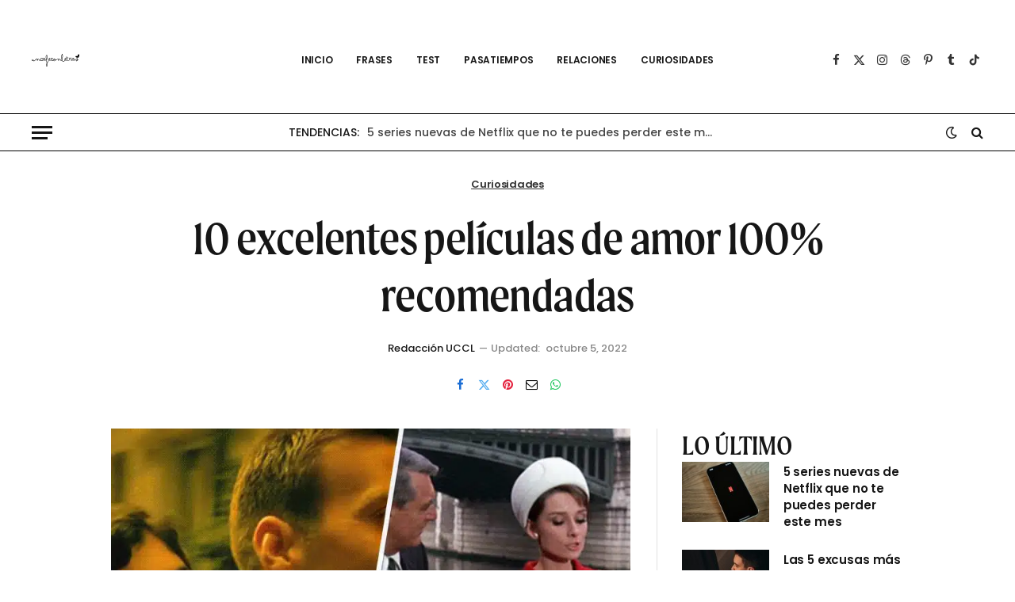

--- FILE ---
content_type: text/html; charset=utf-8
request_url: https://www.google.com/recaptcha/api2/aframe
body_size: 268
content:
<!DOCTYPE HTML><html><head><meta http-equiv="content-type" content="text/html; charset=UTF-8"></head><body><script nonce="PkVo6MMpWCh63dJHJvRL1A">/** Anti-fraud and anti-abuse applications only. See google.com/recaptcha */ try{var clients={'sodar':'https://pagead2.googlesyndication.com/pagead/sodar?'};window.addEventListener("message",function(a){try{if(a.source===window.parent){var b=JSON.parse(a.data);var c=clients[b['id']];if(c){var d=document.createElement('img');d.src=c+b['params']+'&rc='+(localStorage.getItem("rc::a")?sessionStorage.getItem("rc::b"):"");window.document.body.appendChild(d);sessionStorage.setItem("rc::e",parseInt(sessionStorage.getItem("rc::e")||0)+1);localStorage.setItem("rc::h",'1768816087846');}}}catch(b){}});window.parent.postMessage("_grecaptcha_ready", "*");}catch(b){}</script></body></html>

--- FILE ---
content_type: image/svg+xml
request_url: https://uncafeconletras.net/wp-content/uploads/2024/03/ucclogolight.svg
body_size: 17980
content:
<?xml version="1.0" encoding="UTF-8" standalone="no"?>
<svg
   id="uuid-342a91fe-fc3f-4c60-b1b9-8ea522f9a667"
   viewBox="0 0 150 40"
   version="1.1"
   xmlns="http://www.w3.org/2000/svg"
   xmlns:svg="http://www.w3.org/2000/svg">
  <defs
     id="defs16" />
  <path
     id="path1"
     d="M 96.539062 0 C 96.429063 0 96.309687 0.040859465 96.179688 0.13085938 C 95.809688 0.43085907 95.489218 0.83937552 95.199219 1.359375 C 94.919219 1.8793745 94.669219 2.45961 94.449219 3.0996094 C 94.239219 3.7496087 94.05039 4.4191413 93.900391 5.1191406 C 93.750391 5.8191399 93.629062 6.5099225 93.539062 7.1699219 C 93.449063 7.8399212 93.379844 8.4495318 93.339844 9.0195312 C 93.289844 9.5895307 93.269531 10.059688 93.269531 10.429688 C 93.269531 11.039687 93.309141 11.679844 93.369141 12.339844 C 93.439141 12.999843 93.520859 13.670079 93.630859 14.330078 C 93.740859 14.990077 93.86 15.650548 94 16.310547 C 94.14 16.960546 94.289453 17.600938 94.439453 18.210938 L 94.429688 18.199219 C 94.484251 18.424293 94.540459 18.632681 94.595703 18.84375 C 94.547149 18.922421 94.500773 18.997592 94.449219 19.080078 C 94.249219 19.400078 94.039844 19.700703 93.839844 19.970703 C 93.639844 20.250703 93.460781 20.479922 93.300781 20.669922 C 93.150781 20.859922 93.040234 20.960938 92.990234 20.960938 C 92.780235 20.960938 92.62 20.880469 92.5 20.730469 C 92.38 20.580469 92.189922 20.369609 91.919922 20.099609 L 90.929688 18.240234 C 90.489688 17.460235 90.010234 16.91914 89.490234 16.619141 C 88.980235 16.319141 88.379452 16.169922 87.689453 16.169922 C 87.179454 16.169922 86.679687 16.300547 86.179688 16.560547 C 85.679688 16.820547 85.160859 17.259141 84.630859 17.869141 C 84.630859 17.489141 84.599062 17.11 84.539062 16.75 C 84.489063 16.38 84.380937 16.059531 84.210938 15.769531 C 84.040938 15.479532 83.81 15.250312 83.5 15.070312 C 83.2 14.890313 82.789296 14.800781 82.279297 14.800781 C 82.169297 14.800781 82.009297 14.869531 81.779297 15.019531 C 81.549297 15.159531 81.29 15.350078 81 15.580078 C 80.7 15.810078 80.390547 16.06961 80.060547 16.349609 C 79.730547 16.629609 79.409843 16.899922 79.089844 17.169922 C 78.769844 17.439922 78.469218 17.689922 78.199219 17.919922 C 77.919219 18.149922 77.709062 18.329453 77.539062 18.439453 C 77.489063 18.469453 77.450156 18.520313 77.410156 18.570312 C 77.400392 18.584261 77.393335 18.598917 77.384766 18.613281 C 77.278378 18.648892 77.150685 18.689155 77.060547 18.720703 C 76.870547 18.790703 76.689297 18.850625 76.529297 18.890625 C 76.369297 18.940625 76.220078 18.97 76.080078 19 C 75.940078 19.03 75.78914 19.039062 75.619141 19.039062 L 75.419922 19.039062 C 75.349922 19.039063 75.269687 19.029531 75.179688 19.019531 C 75.159688 18.509532 75.029062 18.020781 74.789062 17.550781 C 74.549063 17.080782 74.179921 16.720937 73.669922 16.460938 C 73.639922 16.320938 73.53914 16.200078 73.369141 16.080078 C 73.199141 15.960078 72.99 15.859531 72.75 15.769531 C 72.51 15.679531 72.260234 15.610312 71.990234 15.570312 C 71.720235 15.520313 71.479765 15.5 71.259766 15.5 C 70.859766 15.5 70.460312 15.599063 70.070312 15.789062 C 69.680313 15.979062 69.339297 16.24961 69.029297 16.599609 C 68.729297 16.949609 68.480781 17.380626 68.300781 17.890625 C 68.227346 18.087741 68.167183 18.294046 68.123047 18.509766 C 68.087171 18.542273 68.051886 18.578158 68.019531 18.619141 C 67.609532 19.14914 67.109531 19.580391 66.519531 19.900391 C 65.929532 20.22039 65.220859 20.380859 64.380859 20.380859 C 63.38086 20.270859 62.610546 20.009375 62.060547 19.609375 C 61.510547 19.209375 61.240234 18.550858 61.240234 17.630859 C 61.240234 16.86086 61.359375 16.220703 61.609375 15.720703 C 61.859375 15.220704 62.150703 14.819297 62.470703 14.529297 C 62.790703 14.239297 63.100157 14.029922 63.410156 13.919922 C 63.720156 13.809922 63.930547 13.75 64.060547 13.75 C 64.410547 13.75 64.72 13.910469 65 14.230469 C 65.28 14.550468 65.419922 14.960704 65.419922 15.470703 C 65.419922 15.550703 65.399375 15.649766 65.359375 15.759766 C 65.329375 15.869766 65.280234 15.989609 65.240234 16.099609 C 65.200234 16.219609 65.159141 16.329922 65.119141 16.419922 C 65.079141 16.509922 65.060547 16.579141 65.060547 16.619141 C 65.090547 16.679141 65.110859 16.750547 65.130859 16.810547 C 65.150859 16.870547 65.169219 16.930469 65.199219 16.980469 C 65.249219 17.070469 65.299375 17.150703 65.359375 17.220703 C 65.419375 17.300703 65.490078 17.330078 65.580078 17.330078 C 65.830078 17.330078 66.020156 17.270625 66.160156 17.140625 C 66.300156 17.010625 66.400938 16.850156 66.460938 16.660156 C 66.520937 16.470156 66.560313 16.270547 66.570312 16.060547 C 66.590312 15.850547 66.589844 15.660469 66.589844 15.480469 C 66.589844 15.040469 66.520859 14.649062 66.380859 14.289062 C 66.24086 13.929063 66.060078 13.62914 65.830078 13.369141 C 65.600078 13.119141 65.329297 12.919297 65.029297 12.779297 C 64.729297 12.639297 64.400547 12.570312 64.060547 12.570312 C 63.100548 12.570312 62.360078 12.74961 61.830078 13.099609 C 61.300079 13.449609 60.91039 13.890157 60.650391 14.410156 C 60.380391 14.930156 60.210859 15.499141 60.130859 16.119141 C 60.050859 16.73914 59.970625 17.30961 59.890625 17.849609 C 59.899427 18.18409 59.948877 18.494216 60.035156 18.775391 C 59.940207 18.880727 59.860437 18.974856 59.800781 19.050781 C 59.700781 19.190781 59.580937 19.310156 59.460938 19.410156 C 59.340938 19.510156 59.18 19.609453 59 19.689453 C 58.81 19.779453 58.53039 19.880234 58.150391 19.990234 L 57.480469 19.990234 C 57.230469 19.990234 56.980234 19.950859 56.740234 19.880859 C 56.500235 19.810859 56.300859 19.740156 56.130859 19.660156 C 56.710859 18.880157 57.179532 18.120859 57.519531 17.380859 C 57.859531 16.64086 58.070391 15.930234 58.150391 15.240234 C 58.150391 14.820235 58.079687 14.450859 57.929688 14.130859 C 57.779688 13.82086 57.610156 13.549844 57.410156 13.339844 C 57.210156 13.129844 57.010781 12.969375 56.800781 12.859375 C 56.590781 12.749375 56.419062 12.699219 56.289062 12.699219 C 55.869063 12.699219 55.49039 12.84086 55.150391 13.130859 C 54.810391 13.420859 54.529062 13.780938 54.289062 14.210938 C 54.059063 14.650937 53.88 15.120626 53.75 15.640625 C 53.62 16.150624 53.560547 16.649141 53.560547 17.119141 C 53.560547 17.61914 53.620234 18.089532 53.740234 18.519531 C 53.792031 18.709452 53.86505 18.888273 53.957031 19.056641 C 53.856559 19.16377 53.754708 19.27976 53.650391 19.410156 C 53.280391 19.860156 52.899765 20.380235 52.509766 20.990234 C 52.119766 21.590234 51.720312 22.239454 51.320312 22.939453 C 50.920313 23.639452 50.540156 24.320001 50.160156 25 C 49.780157 25.669999 49.429843 26.310157 49.089844 26.910156 C 48.749844 27.510156 48.449219 28.000391 48.199219 28.400391 C 47.989219 26.940392 47.779062 25.520858 47.539062 24.130859 C 47.299063 22.740861 47.099922 21.350936 46.919922 19.960938 C 47.449921 19.430938 47.920079 18.729374 48.330078 17.859375 C 48.730078 16.989376 49.049297 15.869764 49.279297 14.509766 C 49.279297 14.379766 49.300078 14.139297 49.330078 13.779297 C 49.360078 13.419297 49.389688 12.990703 49.429688 12.470703 C 49.459687 11.950704 49.499297 11.370702 49.529297 10.720703 C 49.559297 10.070704 49.580078 9.3799212 49.580078 8.6699219 L 49.560547 8.5 C 49.520547 8.1300004 49.470625 7.6708588 49.390625 7.1308594 C 49.320625 6.5908599 49.199297 6.0605464 49.029297 5.5605469 C 48.859297 5.0605474 48.639375 4.6295309 48.359375 4.2695312 C 48.079375 3.9095316 47.7 3.7304688 47.25 3.7304688 C 46.8 3.7304687 46.430859 3.8295314 46.130859 4.0195312 C 45.84086 4.219531 45.580859 4.4692972 45.380859 4.7792969 C 45.17086 5.0892966 45.010391 5.4496098 44.900391 5.8496094 C 44.780391 6.249609 44.700391 6.6603129 44.650391 7.0703125 C 44.590391 7.4803121 44.560781 7.8890629 44.550781 8.2890625 C 44.530781 8.6890621 44.529297 9.0491409 44.529297 9.3691406 C 44.529297 10.14914 44.540313 10.839219 44.570312 11.449219 C 44.600312 12.049218 44.639453 12.609141 44.689453 13.119141 C 44.749453 13.62914 44.810625 14.110079 44.890625 14.580078 C 44.960625 15.040078 45.050625 15.529297 45.140625 16.029297 C 45.230625 16.539296 45.329688 17.079922 45.429688 17.669922 C 45.506087 18.0797 45.583757 18.542337 45.660156 19.029297 C 45.574208 19.17292 45.48398 19.317315 45.390625 19.460938 C 45.260625 19.670937 45.120234 19.849766 44.990234 20.009766 C 44.860235 20.169765 44.750156 20.25 44.660156 20.25 C 44.420156 20.25 44.209297 20.130859 44.029297 19.880859 C 43.859297 19.63086 43.68 19.239218 43.5 18.699219 C 43.04 17.29922 42.549296 16.200155 42.029297 15.410156 C 41.509297 14.620157 41.009062 14.030625 40.539062 13.640625 C 40.069063 13.250625 39.649062 13.009922 39.289062 12.919922 C 38.929063 12.829922 38.679062 12.789062 38.539062 12.789062 L 38.410156 12.789062 C 38.150157 12.819062 37.840703 12.939141 37.470703 13.119141 C 37.100703 13.30914 36.750156 13.56086 36.410156 13.880859 C 36.070157 14.200859 35.790781 14.579297 35.550781 15.029297 C 35.320781 15.469296 35.199219 15.969532 35.199219 16.519531 C 35.199219 17.239531 35.279688 17.840313 35.429688 18.320312 C 35.473706 18.464105 35.534377 18.605493 35.607422 18.746094 C 35.217354 19.217891 34.752873 19.606459 34.210938 19.900391 C 33.620938 20.22039 32.910312 20.380859 32.070312 20.380859 C 31.070313 20.270859 30.299999 20.009375 29.75 19.609375 C 29.200001 19.209375 28.929688 18.550858 28.929688 17.630859 C 28.929687 16.86086 29.050781 16.220703 29.300781 15.720703 C 29.550781 15.220704 29.840157 14.819297 30.160156 14.529297 C 30.480156 14.239297 30.78961 14.029922 31.099609 13.919922 C 31.409609 13.809922 31.62 13.75 31.75 13.75 C 32.1 13.75 32.409453 13.910469 32.689453 14.230469 C 32.969453 14.550468 33.109375 14.960704 33.109375 15.470703 C 33.109375 15.550703 33.090781 15.649766 33.050781 15.759766 C 33.020781 15.869766 32.969687 15.989609 32.929688 16.099609 C 32.889688 16.219609 32.850547 16.329922 32.810547 16.419922 C 32.770547 16.509922 32.75 16.579141 32.75 16.619141 C 32.78 16.679141 32.800313 16.750547 32.820312 16.810547 C 32.840312 16.870547 32.860625 16.930469 32.890625 16.980469 C 32.940625 17.070469 32.990781 17.150703 33.050781 17.220703 C 33.110781 17.300703 33.179531 17.330078 33.269531 17.330078 C 33.519531 17.330078 33.70961 17.270625 33.849609 17.140625 C 33.989609 17.010625 34.090391 16.850156 34.150391 16.660156 C 34.210391 16.470156 34.249766 16.270547 34.259766 16.060547 C 34.279766 15.850547 34.279297 15.660469 34.279297 15.480469 C 34.279297 15.040469 34.210312 14.649062 34.070312 14.289062 C 33.930313 13.929063 33.749531 13.62914 33.519531 13.369141 C 33.289531 13.119141 33.020703 12.919297 32.720703 12.779297 C 32.420703 12.639297 32.09 12.570312 31.75 12.570312 C 30.790001 12.570312 30.049531 12.74961 29.519531 13.099609 C 28.989532 13.449609 28.599843 13.890157 28.339844 14.410156 C 28.069844 14.930156 27.900312 15.499141 27.820312 16.119141 C 27.740313 16.73914 27.660078 17.30961 27.580078 17.849609 C 27.590078 18.229609 27.649766 18.580625 27.759766 18.890625 C 27.781377 18.951529 27.804894 19.009771 27.828125 19.068359 C 27.825517 19.072532 27.822927 19.075895 27.820312 19.080078 C 27.620313 19.400078 27.410937 19.700703 27.210938 19.970703 C 27.010938 20.250703 26.829922 20.479922 26.669922 20.669922 C 26.519922 20.859922 26.409375 20.960938 26.359375 20.960938 C 26.149375 20.960938 25.989141 20.880469 25.869141 20.730469 C 25.749141 20.580469 25.559062 20.369609 25.289062 20.099609 L 24.300781 18.240234 C 23.860782 17.460235 23.379374 16.91914 22.859375 16.619141 C 22.349376 16.319141 21.750546 16.169922 21.060547 16.169922 C 20.550547 16.169922 20.050781 16.300547 19.550781 16.560547 C 19.050782 16.820547 18.529999 17.259141 18 17.869141 C 18 17.489141 17.970156 17.11 17.910156 16.75 C 17.860156 16.38 17.750078 16.059531 17.580078 15.769531 C 17.410078 15.479532 17.17914 15.250312 16.869141 15.070312 C 16.569141 14.890313 16.16039 14.800781 15.650391 14.800781 C 15.540391 14.800781 15.38039 14.869531 15.150391 15.019531 C 14.920391 15.159531 14.65914 15.350078 14.369141 15.580078 C 14.069141 15.810078 13.759687 16.06961 13.429688 16.349609 C 13.099688 16.629609 12.780937 16.899922 12.460938 17.169922 C 12.140938 17.439922 11.840312 17.689922 11.570312 17.919922 C 11.296275 18.145024 11.089936 18.321074 10.921875 18.431641 C 10.791897 18.493402 10.704073 18.585327 10.669922 18.730469 C 10.629922 18.870469 10.49 19.09086 10.25 19.380859 C 10.01 19.670859 9.7392185 19.979063 9.4492188 20.289062 C 9.159219 20.599062 8.8696091 20.890625 8.5996094 21.140625 C 8.3296096 21.400625 8.1505468 21.560625 8.0605469 21.640625 C 7.920547 21.750625 7.7503123 21.839688 7.5703125 21.929688 C 7.3903127 22.019687 7.1997654 22.060547 7.0097656 22.060547 C 6.6997659 22.060547 6.4590623 21.939687 6.2890625 21.679688 C 6.1190627 21.419688 5.9903905 21.110468 5.9003906 20.730469 C 5.8103907 20.350469 5.7507031 19.949062 5.7207031 19.539062 C 5.6807032 19.129063 5.6608593 18.759453 5.6308594 18.439453 C 5.6008594 18.219453 5.5303905 18.049453 5.4003906 17.939453 C 5.2703908 17.829453 5.1309373 17.769531 4.9609375 17.769531 C 4.8109376 17.769531 4.6690624 17.859063 4.5390625 18.039062 C 4.4190626 18.219062 4.299453 18.439453 4.1894531 18.689453 C 4.0794532 18.939453 3.9803905 19.219766 3.9003906 19.509766 C 3.8203907 19.799765 3.7492187 20.059063 3.6992188 20.289062 C 3.6592188 20.439062 3.580703 20.580938 3.4707031 20.710938 C 3.3607032 20.830937 3.230078 20.939063 3.0800781 21.039062 C 2.9300783 21.139062 2.7696092 21.209766 2.5996094 21.259766 C 2.4196096 21.309766 2.2593748 21.339844 2.109375 21.339844 C 1.7793753 21.339844 1.5704687 21.199687 1.4804688 20.929688 C 1.3904688 20.659688 1.3496094 20.230156 1.3496094 19.660156 C 1.3496094 19.300157 1.3701563 18.930781 1.4101562 18.550781 C 1.4501562 18.170782 1.4707031 17.730468 1.4707031 17.230469 C 1.4707031 17.140469 1.4203124 17.099609 1.3203125 17.099609 C 1.2503126 17.099609 1.1495311 17.110625 1.0195312 17.140625 C 0.88953138 17.170625 0.74937486 17.200234 0.609375 17.240234 C 0.46937514 17.270234 0.3499999 17.319141 0.25 17.369141 C 0.1500001 17.419141 0.099609375 17.469531 0.099609375 17.519531 L 0.08984375 17.539062 C 0.06984377 17.759062 0.059296845 18.04086 0.029296875 18.380859 C -0.000703095 18.720859 -0.009765625 19.219141 -0.009765625 19.869141 C -0.009765625 20.67914 0.13968779 21.31 0.4296875 21.75 C 0.71968721 22.19 1.2497664 22.410156 2.0097656 22.410156 C 2.2497654 22.410156 2.5000002 22.380312 2.75 22.320312 C 3.0099997 22.260313 3.250469 22.180078 3.4804688 22.080078 C 3.7104685 21.980078 3.9196096 21.860937 4.0996094 21.710938 C 4.2896092 21.560938 4.4407814 21.389219 4.5507812 21.199219 C 4.6707811 21.599218 4.8200002 21.929453 5 22.189453 C 5.1799998 22.449453 5.3796096 22.660313 5.5996094 22.820312 C 5.8196092 22.980312 6.0300002 23.090156 6.25 23.160156 C 6.4699998 23.230156 6.6693752 23.269531 6.859375 23.269531 C 7.0793748 23.269531 7.2897658 23.230156 7.5097656 23.160156 C 7.7297654 23.090156 7.9401565 23.000391 8.1601562 22.900391 C 8.4701559 22.740391 8.8392973 22.490625 9.2792969 22.140625 C 9.7192964 21.790625 10.139063 21.419531 10.539062 21.019531 C 10.939062 20.619532 11.280313 20.239375 11.570312 19.859375 C 11.756064 19.622382 11.878061 19.420001 11.943359 19.253906 C 12.19926 19.047639 12.481585 18.79584 12.800781 18.5 C 13.200781 18.12 13.600469 17.739375 13.980469 17.359375 C 14.360468 16.979375 14.709532 16.660625 15.019531 16.390625 C 15.329531 16.120625 15.550156 15.990234 15.660156 15.990234 C 16.080156 15.990234 16.410391 16.210157 16.650391 16.660156 C 16.89039 17.110156 17.009766 17.85086 17.009766 18.880859 L 16.839844 21.080078 C 16.839844 21.260078 16.909063 21.420313 17.039062 21.570312 C 17.179062 21.720312 17.329766 21.789062 17.509766 21.789062 C 17.879765 21.789062 18.17086 21.680937 18.380859 21.460938 C 18.590859 21.240938 18.760391 20.970625 18.900391 20.640625 C 19.04039 20.320625 19.15 19.960312 19.25 19.570312 C 19.34 19.180313 19.450078 18.83 19.580078 18.5 C 19.710078 18.18 19.870313 17.899687 20.070312 17.679688 C 20.270312 17.459688 20.54086 17.349609 20.880859 17.349609 C 21.340859 17.349609 21.719297 17.459219 22.029297 17.699219 C 22.329297 17.939219 22.599844 18.230078 22.839844 18.580078 C 23.079844 18.930078 23.299531 19.320469 23.519531 19.730469 C 23.729531 20.150468 23.98 20.53086 24.25 20.880859 C 24.52 21.230859 24.850469 21.519766 25.230469 21.759766 C 25.610468 21.989765 26.090157 22.109375 26.660156 22.109375 C 26.780156 22.109375 26.980235 22.049922 27.240234 21.919922 C 27.500234 21.789922 27.75 21.590547 28 21.310547 C 28.232567 21.050072 28.438498 20.717299 28.619141 20.318359 C 28.639518 20.338843 28.659048 20.361306 28.679688 20.380859 C 28.869687 20.570859 29.06 20.71961 29.25 20.849609 C 29.71 21.179609 30.219063 21.409063 30.789062 21.539062 C 31.339062 21.729062 31.880157 21.830078 32.410156 21.830078 C 33.330155 21.830078 34.160391 21.570546 34.900391 21.060547 C 35.451201 20.680934 35.935675 20.233721 36.353516 19.712891 C 36.36283 19.721943 36.371421 19.731189 36.380859 19.740234 C 36.870859 20.360234 37.369375 20.820625 37.859375 21.140625 C 38.359375 21.460625 38.82 21.619141 39.25 21.619141 C 40.019999 21.529141 40.569922 21.199374 40.919922 20.609375 C 41.269922 20.029376 41.439453 19.17078 41.439453 18.050781 L 41.269531 16.689453 C 41.349531 16.689453 41.439063 16.799063 41.539062 17.039062 C 41.639062 17.279062 41.760625 17.569922 41.890625 17.919922 C 42.020625 18.269922 42.179375 18.660313 42.359375 19.070312 C 42.539375 19.490312 42.740469 19.870703 42.980469 20.220703 C 43.210469 20.570703 43.479063 20.85961 43.789062 21.099609 C 44.089062 21.329609 44.439844 21.449219 44.839844 21.449219 C 44.999844 21.449219 45.180391 21.369219 45.400391 21.199219 C 45.582621 21.066688 45.75004 20.906346 45.921875 20.724609 C 45.941797 20.857419 45.947571 20.881761 45.970703 21.039062 C 46.070703 21.719062 46.190078 22.53047 46.330078 23.480469 C 46.470078 24.430468 46.619531 25.469611 46.769531 26.599609 C 46.919531 27.719608 47.070938 28.859767 47.210938 30.009766 C 46.960938 30.459765 46.729765 30.920625 46.509766 31.390625 C 46.289766 31.870625 46.099687 32.340547 45.929688 32.810547 C 45.769688 33.290546 45.629297 33.750704 45.529297 34.220703 C 45.429297 34.690703 45.380859 35.130782 45.380859 35.550781 C 45.380859 36.160781 45.459141 36.739297 45.619141 37.279297 C 45.77914 37.829296 45.980469 38.299219 46.230469 38.699219 C 46.480469 39.109218 46.739532 39.420156 47.019531 39.660156 C 47.299531 39.890156 47.570313 40.009766 47.820312 40.009766 C 48.060312 40.009766 48.259922 39.89039 48.419922 39.650391 C 48.579922 39.410391 48.699063 39.109531 48.789062 38.769531 C 48.879062 38.429532 48.940469 38.059687 48.980469 37.679688 C 49.020469 37.289688 49.039062 36.969218 49.039062 36.699219 C 49.039062 35.969219 49.000391 35.249062 48.900391 34.539062 C 48.800391 33.829063 48.729687 33.160781 48.679688 32.550781 C 48.649688 32.190782 48.620078 31.840234 48.580078 31.490234 C 48.550078 31.140235 48.510703 30.789218 48.470703 30.449219 C 48.630703 30.139219 48.880938 29.69914 49.210938 29.119141 C 49.540937 28.539141 49.919844 27.889921 50.339844 27.169922 C 50.759843 26.449923 51.209922 25.690624 51.669922 24.890625 C 52.139921 24.090626 52.589532 23.319843 53.019531 22.589844 C 53.449531 21.859844 53.839219 21.189843 54.199219 20.589844 C 54.378084 20.291734 54.477819 20.121176 54.617188 19.884766 C 54.627533 19.898706 54.635927 19.910526 54.640625 19.919922 C 54.650625 19.949922 54.69 20.000781 54.75 20.050781 C 54.8 20.100781 54.910078 20.190781 55.080078 20.300781 C 55.250078 20.410781 55.529454 20.610625 55.939453 20.890625 C 56.189453 20.990625 56.450703 21.069375 56.720703 21.109375 C 56.980703 21.159375 57.230938 21.179688 57.460938 21.179688 L 58.130859 21.179688 C 58.760859 21.039688 59.32961 20.800703 59.849609 20.470703 C 60.127413 20.294405 60.373306 20.107914 60.589844 19.916016 C 60.712015 20.090364 60.848697 20.246771 60.990234 20.380859 C 61.180234 20.570859 61.370547 20.71961 61.560547 20.849609 C 62.020546 21.179609 62.52961 21.409063 63.099609 21.539062 C 63.649609 21.729062 64.190704 21.830078 64.720703 21.830078 C 65.640702 21.830078 66.470938 21.570546 67.210938 21.060547 C 67.528522 20.841671 67.822323 20.598646 68.095703 20.333984 C 68.16397 20.662596 68.277424 20.974407 68.439453 21.269531 C 68.719453 21.779531 69.18961 22.169922 69.849609 22.419922 C 70.229609 22.559922 70.599219 22.67 70.949219 22.75 C 71.299218 22.83 71.619688 22.869141 71.929688 22.869141 C 72.609687 22.869141 73.210938 22.679296 73.710938 22.279297 C 74.210937 21.889297 74.630938 21.24914 74.960938 20.369141 C 74.990937 20.309141 75.009531 20.249453 75.019531 20.189453 C 75.039531 20.139453 75.050078 20.079297 75.080078 20.029297 C 75.320078 20.069297 75.540469 20.089844 75.730469 20.089844 C 75.790469 20.089844 75.96 20.069297 76.25 20.029297 C 76.54 19.989297 76.840391 19.929609 77.150391 19.849609 C 77.41383 19.773127 77.660534 19.681541 77.882812 19.576172 C 77.891775 19.577039 77.901624 19.580078 77.910156 19.580078 C 78.030156 19.580078 78.130703 19.55 78.220703 19.5 C 78.250703 19.49 78.269063 19.470937 78.289062 19.460938 C 78.309062 19.450938 78.329375 19.429922 78.359375 19.419922 C 78.669375 19.189922 79.019688 18.88 79.429688 18.5 C 79.829687 18.12 80.229375 17.739375 80.609375 17.359375 C 80.989375 16.979375 81.340391 16.660625 81.650391 16.390625 C 81.96039 16.120625 82.179063 15.990234 82.289062 15.990234 C 82.709062 15.990234 83.039297 16.210157 83.279297 16.660156 C 83.519297 17.110156 83.640625 17.85086 83.640625 18.880859 L 83.470703 21.080078 C 83.470703 21.260078 83.539922 21.420313 83.669922 21.570312 C 83.809922 21.720312 83.960625 21.789062 84.140625 21.789062 C 84.510625 21.789062 84.799766 21.680937 85.009766 21.460938 C 85.219765 21.240938 85.389297 20.970625 85.529297 20.640625 C 85.669297 20.320625 85.780859 19.960312 85.880859 19.570312 C 85.970859 19.180313 86.080938 18.83 86.210938 18.5 C 86.340937 18.18 86.499219 17.899687 86.699219 17.679688 C 86.899219 17.459688 87.169766 17.349609 87.509766 17.349609 C 87.969765 17.349609 88.350157 17.459219 88.660156 17.699219 C 88.960156 17.939219 89.230703 18.230078 89.470703 18.580078 C 89.710703 18.930078 89.930391 19.320469 90.150391 19.730469 C 90.36039 20.150468 90.61086 20.53086 90.880859 20.880859 C 91.150859 21.230859 91.479375 21.519766 91.859375 21.759766 C 92.239375 21.989765 92.719063 22.109375 93.289062 22.109375 C 93.409062 22.109375 93.609141 22.049922 93.869141 21.919922 C 94.12914 21.789922 94.38086 21.590547 94.630859 21.310547 C 94.808498 21.111591 94.969842 20.869582 95.117188 20.589844 C 95.222422 20.890769 95.329162 21.175404 95.439453 21.429688 C 95.789453 22.259687 96.19086 22.91086 96.630859 23.380859 C 97.070859 23.860859 97.559844 24.169844 98.089844 24.339844 C 98.619843 24.509844 99.229923 24.589844 99.919922 24.589844 C 100.43992 24.589844 100.94969 24.479765 101.42969 24.259766 C 101.91969 24.039766 102.36906 23.759922 102.78906 23.419922 C 103.20906 23.069922 103.58969 22.689765 103.92969 22.259766 C 104.26969 21.829766 104.56078 21.400937 104.80078 20.960938 C 104.95585 20.676645 105.08664 20.400406 105.19727 20.132812 C 105.25597 20.179951 105.32828 20.235164 105.42969 20.300781 C 105.59969 20.410781 105.87906 20.610625 106.28906 20.890625 C 106.53906 20.990625 106.80031 21.069375 107.07031 21.109375 C 107.33031 21.159375 107.58055 21.179688 107.81055 21.179688 L 108.48047 21.179688 C 109.11047 21.039688 109.67922 20.800703 110.19922 20.470703 C 110.57502 20.232211 110.89353 19.976993 111.1582 19.710938 C 111.34165 20.14936 111.54696 20.5059 111.7793 20.789062 C 112.0993 21.179062 112.47969 21.460625 112.92969 21.640625 C 113.37969 21.820625 113.81953 21.939766 114.26953 22.009766 C 114.70953 22.089766 115.10922 22.119141 115.44922 22.119141 C 115.86922 22.119141 116.25914 22.040625 116.61914 21.890625 C 116.97914 21.740625 117.29984 21.529765 117.58984 21.259766 C 117.87984 20.989766 118.12055 20.679843 118.31055 20.339844 C 118.50055 19.999844 118.63094 19.63 118.71094 19.25 C 118.71094 19.227348 118.70806 19.202524 118.70508 19.177734 C 118.95312 18.907834 119.14517 18.589544 119.2793 18.220703 C 119.4793 17.670704 119.58008 16.989452 119.58008 16.189453 L 119.58008 13.279297 C 119.73008 13.339297 119.88906 13.399219 120.03906 13.449219 C 120.19906 13.499219 120.39086 13.540078 120.63086 13.580078 C 120.87086 13.620078 121.13922 13.640625 121.44922 13.640625 C 121.65922 13.640625 121.84906 13.619844 122.03906 13.589844 C 122.22906 13.559844 122.40078 13.520703 122.55078 13.470703 C 122.73078 13.410703 122.90078 13.339297 123.05078 13.279297 L 123.05078 18.25 C 123.05078 19.209999 123.25992 19.960001 123.66992 20.5 C 124.08992 21.039999 124.67945 21.310547 125.43945 21.310547 C 125.61945 21.310547 125.80953 21.29 126.01953 21.25 C 126.22953 21.21 126.44945 21.120234 126.68945 20.990234 C 126.91637 20.861975 127.16367 20.674918 127.41992 20.439453 C 127.59513 20.277719 127.78039 20.071603 127.9707 19.828125 C 128.43782 20.403335 128.91462 20.836144 129.38086 21.140625 C 129.88086 21.460625 130.33953 21.619141 130.76953 21.619141 C 131.53953 21.529141 132.08945 21.199374 132.43945 20.609375 C 132.78945 20.029376 132.96094 19.17078 132.96094 18.050781 L 132.78906 16.689453 C 132.86906 16.689453 132.96055 16.799063 133.06055 17.039062 C 133.16055 17.279062 133.28016 17.569922 133.41016 17.919922 C 133.54016 18.269922 133.70086 18.660313 133.88086 19.070312 C 134.06086 19.490312 134.26 19.870703 134.5 20.220703 C 134.73 20.570703 135.00055 20.85961 135.31055 21.099609 C 135.61055 21.329609 135.95938 21.449219 136.35938 21.449219 C 136.51937 21.449219 136.69992 21.369219 136.91992 21.199219 C 137.13992 21.039219 137.35078 20.839375 137.55078 20.609375 C 137.76078 20.379375 137.93031 20.149922 138.07031 19.919922 C 138.11782 19.84187 138.15416 19.772786 138.18555 19.707031 C 138.20091 19.6973 138.21481 19.689945 138.23047 19.679688 C 138.67047 19.269688 139.12961 18.870468 139.59961 18.480469 C 140.06961 18.090469 140.53047 17.700312 140.98047 17.320312 C 141.43047 16.940313 141.85977 16.559687 142.25977 16.179688 C 142.65977 15.799688 143.01078 15.430547 143.30078 15.060547 C 143.48078 15.670546 143.60945 16.220704 143.68945 16.720703 C 143.76945 17.220703 143.81055 17.729532 143.81055 18.269531 L 143.64062 18.960938 C 143.09063 19.170937 142.62047 19.380547 142.23047 19.560547 C 141.84047 19.740547 141.50094 19.949688 141.21094 20.179688 C 140.93094 20.409687 140.68047 20.680235 140.48047 20.990234 C 140.28047 21.310234 140.09969 21.699922 139.92969 22.169922 L 139.92969 22.359375 C 139.93969 22.439375 139.96023 22.509844 139.99023 22.589844 C 140.02023 22.669844 140.07063 22.729063 140.14062 22.789062 C 140.21062 22.849062 140.30945 22.880859 140.43945 22.880859 C 140.69945 22.950859 140.90984 22.999766 141.08984 23.009766 C 141.25984 23.029766 141.43914 23.029297 141.61914 23.029297 C 143.29914 23.029297 144.30992 22.010701 144.66992 19.970703 C 145.07992 19.870703 145.43977 19.799766 145.75977 19.759766 C 146.07977 19.729766 146.36914 19.690391 146.61914 19.650391 L 146.60938 19.640625 C 146.83937 19.610625 147.02086 19.53039 147.13086 19.400391 C 147.24086 19.270391 147.30078 19.130234 147.30078 18.990234 C 147.30078 18.850235 147.24086 18.719375 147.13086 18.609375 C 147.02086 18.499375 146.83961 18.430391 146.59961 18.400391 L 146.53906 18.400391 C 146.46906 18.400391 146.40078 18.389141 146.30078 18.369141 C 146.21078 18.339141 146.07969 18.339844 145.92969 18.339844 C 145.79969 18.339844 145.66023 18.350859 145.49023 18.380859 C 145.33023 18.400859 145.13992 18.470313 144.91992 18.570312 C 144.91992 18.190313 144.89031 17.699843 144.82031 17.089844 C 144.75031 16.479844 144.6493 15.890546 144.5293 15.310547 C 144.4093 14.730547 144.26914 14.230546 144.11914 13.810547 C 143.95914 13.390547 143.81062 13.179688 143.64062 13.179688 C 143.55063 13.179688 143.39016 13.259688 143.16016 13.429688 C 142.93016 13.599687 142.65984 13.81961 142.33984 14.099609 C 142.01984 14.379609 141.65953 14.710313 141.26953 15.070312 C 140.87953 15.430312 140.47055 15.809219 140.06055 16.199219 C 139.65055 16.589218 139.23055 16.98086 138.81055 17.380859 C 138.45753 17.717065 138.12907 18.019061 137.8125 18.304688 C 137.72088 18.331462 137.63417 18.37866 137.55078 18.449219 C 137.48078 18.529219 137.3893 18.659375 137.2793 18.859375 C 137.1693 19.059375 137.04016 19.260938 136.91016 19.460938 C 136.78016 19.670937 136.63977 19.849766 136.50977 20.009766 C 136.37977 20.169765 136.26969 20.25 136.17969 20.25 C 135.93969 20.25 135.73078 20.130859 135.55078 19.880859 C 135.38078 19.63086 135.19953 19.239218 135.01953 18.699219 C 134.55953 17.29922 134.07078 16.200155 133.55078 15.410156 C 133.03078 14.620157 132.53055 14.030625 132.06055 13.640625 C 131.59055 13.250625 131.17055 13.009922 130.81055 12.919922 C 130.45055 12.829922 130.20055 12.789062 130.06055 12.789062 L 129.92969 12.789062 C 129.66969 12.819062 129.36023 12.939141 128.99023 13.119141 C 128.62023 13.30914 128.26969 13.56086 127.92969 13.880859 C 127.58969 14.200859 127.31031 14.579297 127.07031 15.029297 C 126.84031 15.469296 126.7207 15.969532 126.7207 16.519531 C 126.7207 17.239531 126.79922 17.840313 126.94922 18.320312 C 126.99871 18.481975 127.06816 18.64116 127.1543 18.798828 C 127.02293 18.9194 126.9001 19.030613 126.75977 19.160156 C 126.49977 19.400156 126.2407 19.630078 125.9707 19.830078 C 125.7007 20.040078 125.45977 20.140625 125.25977 20.140625 C 125.06977 20.140625 124.92055 20.110781 124.81055 20.050781 C 124.70055 19.990781 124.62031 19.899297 124.57031 19.779297 C 124.51031 19.659297 124.4807 19.500781 124.4707 19.300781 C 124.4607 19.100781 124.43969 18.860078 124.42969 18.580078 L 124.30078 12.310547 C 124.29078 12.150547 124.21937 12.019219 124.10938 11.949219 C 123.99938 11.879219 123.88906 11.830312 123.78906 11.820312 L 123.05078 12.009766 C 122.83078 12.059766 122.59008 12.159063 122.33008 12.289062 C 122.07008 12.419062 121.85945 12.490234 121.68945 12.490234 C 121.53945 12.490234 121.30953 12.479219 121.01953 12.449219 C 120.71953 12.419219 120.40984 12.389609 120.08984 12.349609 C 119.76984 12.319609 119.46039 12.270469 119.15039 12.230469 C 118.84039 12.180469 118.59992 12.149141 118.41992 12.119141 L 118.41992 16.269531 C 118.41992 16.829531 118.33016 17.249297 118.16016 17.529297 C 117.99016 17.809297 117.82062 18.059766 117.64062 18.259766 L 117.59961 18.320312 L 117.49023 18.529297 C 117.46023 18.589297 117.44016 18.660234 117.41016 18.740234 C 117.38016 18.820234 117.36914 18.890703 117.36914 18.970703 C 117.36914 19.090699 117.41726 19.201337 117.51172 19.306641 C 117.42341 19.454654 117.32452 19.609479 117.21094 19.769531 C 116.99094 20.079531 116.70961 20.37086 116.34961 20.630859 C 115.98961 20.890859 115.51039 21.019531 114.90039 21.019531 C 114.39039 21.019531 113.95031 20.909453 113.57031 20.689453 C 113.20031 20.459453 112.86984 20.159765 112.58984 19.759766 C 112.30984 19.359766 112.07062 18.900859 111.89062 18.380859 C 111.70063 17.86086 111.54969 17.300937 111.42969 16.710938 C 111.30969 16.110938 111.22016 15.499374 111.16016 14.859375 C 111.11068 14.235913 111.07091 13.613696 111.04102 12.990234 L 114.24023 12.990234 C 114.38023 13.000234 114.48984 13.019531 114.58984 13.019531 L 114.84961 13.019531 C 115.29961 13.019531 115.59977 12.969375 115.75977 12.859375 C 115.91977 12.749375 116 12.630234 116 12.490234 C 116 12.400234 115.97945 12.310469 115.93945 12.230469 C 115.90945 12.150469 115.86055 12.069766 115.81055 12.009766 C 115.73055 11.909766 115.66914 11.829297 115.61914 11.779297 L 111 11.779297 L 110.98047 11.240234 C 110.95047 10.750235 110.93016 10.300859 110.91016 9.8808594 C 110.89016 9.4608598 110.86008 9.0990622 110.83008 8.7890625 C 110.80008 8.4790628 110.75922 8.2403123 110.69922 8.0703125 C 110.63922 7.9003127 110.56094 7.8105469 110.46094 7.8105469 C 110.07094 7.8105469 109.80016 7.8607032 109.66016 7.9707031 C 109.52016 8.080703 109.44922 8.2600002 109.44922 8.5 C 109.44922 8.6399999 109.47 8.8004689 109.5 8.9804688 C 109.53 9.1604686 109.56914 9.359844 109.61914 9.5898438 L 109.81055 11.710938 C 109.70055 11.710938 109.5807 11.72 109.4707 11.75 C 109.3607 11.78 109.22984 11.789062 109.08984 11.789062 C 108.99984 11.789063 108.94945 11.779531 108.93945 11.769531 C 108.85945 11.769531 108.73937 11.799844 108.60938 11.839844 C 108.47938 11.889844 108.35977 12.039063 108.25977 12.289062 C 108.25977 12.429062 108.30039 12.540859 108.40039 12.630859 C 108.49039 12.720859 108.61953 12.790078 108.76953 12.830078 C 108.91953 12.880078 109.10078 12.909688 109.30078 12.929688 C 109.50078 12.959687 109.70969 12.960938 109.92969 12.960938 C 110.06969 14.400936 110.22086 15.630626 110.38086 16.640625 C 110.48485 17.297086 110.60229 17.877953 110.73438 18.396484 C 110.70756 18.42141 110.68288 18.449479 110.66016 18.480469 C 110.43016 18.720469 110.26039 18.910781 110.15039 19.050781 C 110.05039 19.190781 109.93055 19.310156 109.81055 19.410156 C 109.69055 19.510156 109.52961 19.609453 109.34961 19.689453 C 109.15961 19.779453 108.88 19.880234 108.5 19.990234 L 107.83008 19.990234 C 107.58008 19.990234 107.32984 19.950859 107.08984 19.880859 C 106.84984 19.810859 106.65047 19.740156 106.48047 19.660156 C 107.06047 18.880157 107.52914 18.120859 107.86914 17.380859 C 108.20914 16.64086 108.42 15.930234 108.5 15.240234 C 108.5 14.820235 108.4293 14.450859 108.2793 14.130859 C 108.1293 13.82086 107.95977 13.549844 107.75977 13.339844 C 107.55977 13.129844 107.36039 12.969375 107.15039 12.859375 C 106.94039 12.749375 106.77062 12.699219 106.64062 12.699219 C 106.22063 12.699219 105.84 12.84086 105.5 13.130859 C 105.16 13.420859 104.88062 13.780938 104.64062 14.210938 C 104.41063 14.650937 104.22961 15.120626 104.09961 15.640625 C 103.96961 16.150624 103.91016 16.649141 103.91016 17.119141 C 103.91016 17.61914 103.96984 18.089532 104.08984 18.519531 C 104.12963 18.665416 104.18444 18.804442 104.24805 18.9375 C 104.14241 19.214461 104.01943 19.521596 103.86914 19.869141 C 103.70914 20.23914 103.52078 20.619532 103.30078 21.019531 C 103.08078 21.419531 102.81023 21.779375 102.49023 22.109375 C 102.17023 22.439375 101.78961 22.709688 101.34961 22.929688 C 100.90961 23.149687 100.40055 23.259766 99.810547 23.259766 C 99.180548 23.259766 98.640937 23.149687 98.210938 22.929688 C 97.780938 22.709688 97.420859 22.409296 97.130859 22.029297 C 96.84086 21.649297 96.609687 21.220703 96.429688 20.720703 C 96.249688 20.220704 96.089219 19.690859 95.949219 19.130859 C 96.299218 18.28086 96.599375 17.380155 96.859375 16.410156 C 97.119375 15.440157 97.33 14.440155 97.5 13.410156 C 97.66 12.370157 97.789141 11.319999 97.869141 10.25 C 97.949141 9.1800011 97.990234 8.1198427 97.990234 7.0898438 C 97.990234 5.879845 97.91 4.7098426 97.75 3.5898438 C 97.59 2.4698449 97.379375 1.4793741 97.109375 0.609375 C 97.049375 0.42937518 96.970859 0.27992176 96.880859 0.16992188 C 96.790859 0.059921985 96.679062 0 96.539062 0 z M 147.81641 1.2402344 C 146.51227 1.237886 145.68609 2.6615636 145.23047 3.75 C 144.75047 4.8799989 144.47086 6.0807825 144.38086 7.3007812 C 143.57086 7.0207815 142.64078 6.9691405 141.80078 6.8691406 C 140.46078 6.7091408 138.26969 6.7302361 138.17969 8.4902344 C 138.10969 9.900233 139.95969 11.100703 141.17969 11.470703 C 143.04969 12.040703 145.09906 12.170469 147.03906 11.980469 C 147.42906 11.940469 147.67906 11.709453 147.78906 11.439453 C 147.85906 11.359453 147.9307 11.260625 147.9707 11.140625 C 148.6107 9.3406268 149.3593 7.5301544 149.7793 5.6601562 C 150.0993 4.2201577 150.36937 2.1003899 148.60938 1.4003906 L 148.58984 1.4003906 C 148.31484 1.2910157 148.05791 1.2406693 147.81641 1.2402344 z M 96.039062 2.140625 C 96.229062 2.7506244 96.380234 3.480079 96.490234 4.3300781 C 96.600234 5.1800773 96.650391 6.0604697 96.650391 6.9804688 C 96.650391 8.8204669 96.560625 10.609845 96.390625 12.339844 C 96.220625 14.069842 95.890156 15.749142 95.410156 17.369141 L 95.410156 17.349609 C 95.300156 16.92961 95.190078 16.45039 95.080078 15.900391 C 94.970078 15.350391 94.880781 14.790937 94.800781 14.210938 C 94.720781 13.630938 94.659375 13.059765 94.609375 12.509766 C 94.559375 11.959766 94.529297 11.470781 94.529297 11.050781 C 94.529297 10.830781 94.540547 10.510078 94.560547 10.080078 C 94.580547 9.6600785 94.620156 9.1691401 94.660156 8.6191406 C 94.700156 8.0691412 94.759844 7.4908588 94.839844 6.8808594 C 94.919844 6.27086 95.009141 5.6603119 95.119141 5.0703125 C 95.229141 4.4803131 95.359766 3.9299214 95.509766 3.4199219 C 95.659765 2.9099224 95.839063 2.4806247 96.039062 2.140625 z M 47.230469 5.0097656 C 47.320469 5.0097656 47.400703 5.0398438 47.470703 5.0898438 C 47.540703 5.1398437 47.630469 5.2107813 47.730469 5.3007812 L 47.820312 5.4003906 C 48.000312 5.8003902 48.119219 6.3209381 48.199219 6.9609375 C 48.269219 7.6009369 48.310547 8.3003133 48.310547 9.0703125 C 48.310547 10.240311 48.289766 11.299767 48.259766 12.259766 C 48.229766 13.219765 48.149062 14.009141 48.039062 14.619141 L 48.039062 14.609375 C 47.879063 15.469374 47.670156 16.209844 47.410156 16.839844 C 47.150157 17.469843 46.930234 17.940469 46.740234 18.230469 C 46.620234 17.35047 46.490859 16.589218 46.380859 15.949219 C 46.260859 15.319219 46.160078 14.680781 46.080078 14.050781 C 46.000078 13.420782 45.930625 12.739531 45.890625 12.019531 C 45.840625 11.299532 45.820312 10.41914 45.820312 9.3691406 C 45.820313 9.0691409 45.829609 8.6794526 45.849609 8.1894531 C 45.869609 7.6994536 45.919766 7.2199995 46.009766 6.75 C 46.099766 6.2800005 46.239688 5.8692965 46.429688 5.5292969 C 46.619687 5.1792972 46.890469 5.0097656 47.230469 5.0097656 z M 56.240234 13.900391 C 56.380234 13.900391 56.559766 14.170704 56.759766 14.720703 L 56.759766 15.050781 C 56.759766 15.300781 56.720625 15.589922 56.640625 15.919922 C 56.560625 16.239922 56.450547 16.570157 56.310547 16.910156 C 56.170547 17.250156 56.000312 17.569141 55.820312 17.869141 C 55.640313 18.16914 55.440703 18.43086 55.220703 18.630859 C 55.060703 18.38086 54.929844 18.109843 54.839844 17.839844 C 54.749844 17.569844 54.710938 17.209765 54.710938 16.759766 C 54.710937 16.629766 54.739063 16.409609 54.789062 16.099609 C 54.839062 15.77961 54.930781 15.470625 55.050781 15.140625 C 55.170781 14.820625 55.329297 14.529297 55.529297 14.279297 C 55.719297 14.029297 55.969766 13.910156 56.259766 13.910156 L 56.240234 13.900391 z M 106.58984 13.900391 C 106.72984 13.900391 106.90938 14.170704 107.10938 14.720703 L 107.10938 15.050781 C 107.10938 15.300781 107.07023 15.589922 106.99023 15.919922 C 106.91023 16.239922 106.80016 16.570157 106.66016 16.910156 C 106.52016 17.250156 106.34992 17.569141 106.16992 17.869141 C 105.98992 18.16914 105.79031 18.43086 105.57031 18.630859 C 105.56546 18.62327 105.56144 18.615048 105.55664 18.607422 C 105.54619 18.428121 105.4983 18.300988 105.41016 18.230469 C 105.38412 18.209637 105.35568 18.191189 105.32422 18.175781 C 105.27355 18.064728 105.22695 17.952344 105.18945 17.839844 C 105.09945 17.569844 105.06055 17.209765 105.06055 16.759766 C 105.06055 16.629766 105.09063 16.409609 105.14062 16.099609 C 105.19062 15.77961 105.28039 15.470625 105.40039 15.140625 C 105.52039 14.820625 105.68086 14.529297 105.88086 14.279297 C 106.07086 14.029297 106.31938 13.910156 106.60938 13.910156 L 106.58984 13.900391 z M 38.509766 14.25 C 38.699765 14.26 38.879297 14.310156 39.029297 14.410156 C 39.179297 14.510156 39.310156 14.620469 39.410156 14.730469 C 39.470156 14.790469 39.530078 14.859453 39.580078 14.939453 C 39.630078 15.019453 39.680469 15.099453 39.730469 15.189453 C 39.990468 15.609453 40.139453 16.070547 40.189453 16.560547 C 40.239453 17.050546 40.269531 17.539063 40.269531 18.039062 C 40.269531 18.409062 40.239687 18.73 40.179688 19 C 40.119688 19.27 40.039453 19.579922 39.939453 19.919922 L 39.949219 19.929688 C 39.839219 20.109687 39.750391 20.240313 39.650391 20.320312 C 39.560391 20.400312 39.429765 20.439453 39.259766 20.439453 C 39.129766 20.439453 38.909843 20.340156 38.589844 20.160156 C 38.269844 19.970156 37.94914 19.720625 37.619141 19.390625 C 37.299141 19.060625 37.01 18.670937 36.75 18.210938 C 36.5 17.750938 36.369141 17.239687 36.369141 16.679688 C 36.369141 16.429688 36.419063 16.160625 36.539062 15.890625 C 36.659062 15.610625 36.81 15.360859 37 15.130859 C 37.19 14.90086 37.419688 14.710781 37.679688 14.550781 C 37.939687 14.390781 38.219766 14.29 38.509766 14.25 z M 130.0293 14.25 C 130.2193 14.26 130.40078 14.310156 130.55078 14.410156 C 130.70078 14.510156 130.82969 14.620469 130.92969 14.730469 C 130.98969 14.790469 131.04961 14.859453 131.09961 14.939453 C 131.14961 15.019453 131.2 15.099453 131.25 15.189453 C 131.51 15.609453 131.66094 16.070547 131.71094 16.560547 C 131.76094 17.050546 131.78906 17.539063 131.78906 18.039062 C 131.78906 18.409062 131.75922 18.73 131.69922 19 C 131.63922 19.27 131.56094 19.579922 131.46094 19.919922 L 131.4707 19.929688 C 131.3607 20.109687 131.26992 20.240313 131.16992 20.320312 C 131.07992 20.400312 130.9493 20.439453 130.7793 20.439453 C 130.6493 20.439453 130.42937 20.340156 130.10938 20.160156 C 129.78938 19.970156 129.46062 19.720625 129.14062 19.390625 C 128.93012 19.173537 128.72958 18.928116 128.54492 18.65625 C 128.54631 18.637221 128.55078 18.618708 128.55078 18.599609 C 128.55078 18.479609 128.51922 18.380781 128.44922 18.300781 C 128.41034 18.256351 128.34792 18.224833 128.26758 18.205078 C 128.01948 17.74648 127.89062 17.237509 127.89062 16.679688 C 127.89063 16.429688 127.94055 16.160625 128.06055 15.890625 C 128.17055 15.610625 128.32953 15.360859 128.51953 15.130859 C 128.70953 14.90086 128.93922 14.710781 129.19922 14.550781 C 129.45922 14.390781 129.7393 14.29 130.0293 14.25 z M 71.060547 16.990234 C 70.970547 17.110234 70.890078 17.219844 70.830078 17.339844 C 70.760078 17.449844 70.730469 17.589766 70.730469 17.759766 C 70.730469 18.069765 70.84961 18.340313 71.099609 18.570312 C 71.349609 18.810312 71.650235 19.000156 71.990234 19.160156 C 72.330234 19.320156 72.679063 19.450781 73.039062 19.550781 C 73.399062 19.650781 73.689922 19.740781 73.919922 19.800781 C 73.919922 19.840781 73.910859 19.909766 73.880859 20.009766 C 73.63086 20.659765 73.349062 21.120625 73.039062 21.390625 C 72.729063 21.660625 72.359687 21.789062 71.929688 21.789062 C 71.699688 21.789062 71.419609 21.749453 71.099609 21.689453 C 70.76961 21.619453 70.460156 21.500078 70.160156 21.330078 C 69.860157 21.160078 69.61039 20.93039 69.400391 20.650391 C 69.200391 20.370391 69.089844 20.010546 69.089844 19.560547 C 69.089844 19.150547 69.169844 18.740078 69.339844 18.330078 C 69.469844 18.000078 69.600235 17.749609 69.740234 17.599609 C 69.880234 17.43961 70.019922 17.329531 70.169922 17.269531 C 70.319922 17.209531 70.459375 17.170625 70.609375 17.140625 C 70.759375 17.120625 70.910547 17.070234 71.060547 16.990234 z M 72.519531 17.169922 C 72.659531 17.169922 72.829531 17.209531 73.019531 17.269531 C 73.349531 17.399531 73.599297 17.599141 73.779297 17.869141 C 73.959297 18.13914 74.080625 18.430235 74.140625 18.740234 C 73.990625 18.700234 73.779531 18.650312 73.519531 18.570312 C 73.259532 18.490313 73 18.410547 72.75 18.310547 C 72.49 18.210547 72.270078 18.100234 72.080078 17.990234 C 71.890078 17.880234 71.789062 17.760859 71.789062 17.630859 L 71.789062 17.570312 C 71.829062 17.470313 71.909297 17.369062 72.029297 17.289062 C 72.149297 17.209063 72.319531 17.169922 72.519531 17.169922 z M 143.5 20.300781 C 143.32 20.830781 143.0793 21.220703 142.7793 21.470703 C 142.4793 21.720703 142.02969 21.849609 141.42969 21.849609 C 141.53969 21.51961 141.77063 21.220937 142.14062 20.960938 C 142.51062 20.700938 142.97 20.480781 143.5 20.300781 z M 47.480469 32.460938 C 47.570469 33.270937 47.639688 34.030235 47.679688 34.740234 C 47.729687 35.450234 47.75 36.099922 47.75 36.669922 C 47.75 37.029922 47.740703 37.35086 47.720703 37.630859 C 47.710703 37.910859 47.669141 38.140313 47.619141 38.320312 C 47.269141 37.910313 47.020859 37.56 46.880859 37.25 C 46.73086 36.94 46.660156 36.580156 46.660156 36.160156 C 46.660156 36.020156 46.669688 35.880234 46.679688 35.740234 C 46.699687 35.600235 46.710234 35.439765 46.740234 35.259766 L 46.730469 35.259766 C 46.790469 34.769766 46.889531 34.300078 47.019531 33.830078 C 47.149531 33.360079 47.310469 32.910937 47.480469 32.460938 z "
     style="fill:#ffffff" />
</svg>


--- FILE ---
content_type: text/javascript; charset=utf-8
request_url: https://uncafeconletras.net/wp-content/cache/min/1/v0/amp-playbuzz-0.1.js?ver=1749214785
body_size: 7501
content:
(self.AMP=self.AMP||[]).push({m:0,v:"2505211727002",n:"amp-playbuzz",ev:"0.1",l:!0,f:function(t,n){!function(){function n(t,r){return(n=Object.setPrototypeOf||function(t,n){return t.__proto__=n,t})(t,r)}function r(t){return(r=Object.setPrototypeOf?Object.getPrototypeOf:function(t){return t.__proto__||Object.getPrototypeOf(t)})(t)}function e(t){return(e="function"==typeof Symbol&&"symbol"==typeof Symbol.iterator?function(t){return typeof t}:function(t){return t&&"function"==typeof Symbol&&t.constructor===Symbol&&t!==Symbol.prototype?"symbol":typeof t})(t)}function i(t,n){if(n&&("object"===e(n)||"function"==typeof n))return n;if(void 0!==n)throw new TypeError("Derived constructors may only return object or undefined");return function(t){if(void 0===t)throw new ReferenceError("this hasn't been initialised - super() hasn't been called");return t}(t)}var o=Array.isArray;function a(t,n){(null==n||n>t.length)&&(n=t.length);for(var r=0,e=new Array(n);r<n;r++)e[r]=t[r];return e}function u(t,n){var r="undefined"!=typeof Symbol&&t[Symbol.iterator]||t["@@iterator"];if(r)return(r=r.call(t)).next.bind(r);if(Array.isArray(t)||(r=function(t,n){if(t){if("string"==typeof t)return a(t,n);var r=Object.prototype.toString.call(t).slice(8,-1);return"Object"===r&&t.constructor&&(r=t.constructor.name),"Map"===r||"Set"===r?Array.from(t):"Arguments"===r||/^(?:Ui|I)nt(?:8|16|32)(?:Clamped)?Array$/.test(r)?a(t,n):void 0}}(t))||n&&t&&"number"==typeof t.length){r&&(t=r);var e=0;return function(){return e>=t.length?{done:!0}:{done:!1,value:t[e++]}}}throw new TypeError("Invalid attempt to iterate non-iterable instance.\nIn order to be iterable, non-array objects must have a [Symbol.iterator]() method.")}var f=Object.prototype;function l(t){return(t.ownerDocument||t).defaultView}function c(t){return t.parent&&t.parent!=t}function s(t,n){var r=arguments.length>2&&void 0!==arguments[2]?arguments[2]:{},e=r.needsRootBounds,i=r.rootMargin,o=r.threshold,a=c(n)&&(e||i)?n.document:void 0;return new n.IntersectionObserver(t,{threshold:o,root:a,rootMargin:i})}f.hasOwnProperty,f.toString;var h=new WeakMap,p=new WeakMap;function d(t){for(var n=new Set,r=t.length-1;r>=0;r--){var e=t[r],i=e.target;if(!n.has(i)){n.add(i);var o=p.get(i);if(o)for(var a=0;a<o.length;a++)(0,o[a])(e)}}}function v(t){var n=Object.getOwnPropertyDescriptor(t,"message");if(null!=n&&n.writable)return t;var r=t.message,e=t.stack,i=new Error(r);for(var o in t)i[o]=t[o];return i.stack=e,i}function m(t){for(var n,r=null,e="",i=u(arguments,!0);!(n=i()).done;){var o=n.value;o instanceof Error&&!r?r=v(o):(e&&(e+=" "),e+=o)}return r?e&&(r.message=e+": "+r.message):r=new Error(e),r}function b(t){var n,r;null===(n=(r=self).__AMP_REPORT_ERROR)||void 0===n||n.call(r,t)}function g(t){var n=m.apply(null,arguments);setTimeout((function(){throw b(n),n}))}self.__AMP_LOG=self.__AMP_LOG||{user:null,dev:null,userForEmbed:null};var A,w=self.__AMP_LOG;function y(t){return function(t,n){throw new Error("failed to call initLogConstructor")}()}function x(t,n,r,e,i,o,a,u,f,l,c){return t}function z(t,n,r,e,i,o,a,u,f,l,c){return(w.user||(w.user=y()),void w.user.win?w.userForEmbed||(w.userForEmbed=y()):w.user).assert(t,n,r,e,i,o,a,u,f,l,c)}function O(t,n){return j(t=function(t){return t.__AMP_TOP||(t.__AMP_TOP=t)}(t),n)}function U(t){return t.nodeType?(n=l(t),O(n,"ampdoc")).getAmpDoc(t):t;var n}function j(t,n){x(function(t,n){var r=t.__AMP_SERVICES&&t.__AMP_SERVICES[n];return!(!r||!r.ctor)}(t,n));var r=function(t){var n=t.__AMP_SERVICES;return n||(n=t.__AMP_SERVICES={}),n}(t)[n];return r.obj||(x(r.ctor),x(r.context),r.obj=new r.ctor(r.context),x(r.obj),r.context=null,r.resolve&&r.resolve(r.obj)),r.obj}var E,Q,S=function(){function t(t){this.En=t,this.In=0,this.On=0,this.Rn=Object.create(null)}var n=t.prototype;return n.has=function(t){return!!this.Rn[t]},n.get=function(t){var n=this.Rn[t];if(n)return n.access=++this.On,n.payload},n.put=function(t,n){this.has(t)||this.In++,this.Rn[t]={payload:n,access:this.On},this.jn()},n.jn=function(){if(!(this.In<=this.En)){var t,n=this.Rn,r=this.On+1;for(var e in n){var i=n[e].access;i<r&&(r=i,t=e)}void 0!==t&&(delete n[t],this.In--)}},t}();function N(t,n){return E||(E=self.document.createElement("a"),Q=self.__AMP_URL_CACHE||(self.__AMP_URL_CACHE=new S(100))),function(t,n,r){if(r&&r.has(n))return r.get(n);t.href=n,t.protocol||(t.href=t.href);var e,i={href:t.href,protocol:t.protocol,host:t.host,hostname:t.hostname,port:"0"==t.port?"":t.port,pathname:t.pathname,search:t.search,hash:t.hash,origin:null};"/"!==i.pathname[0]&&(i.pathname="/"+i.pathname),("http:"==i.protocol&&80==i.port||"https:"==i.protocol&&443==i.port)&&(i.port="",i.host=i.hostname),e=t.origin&&"null"!=t.origin?t.origin:"data:"!=i.protocol&&i.host?i.protocol+"//"+i.host:i.href,i.origin=e;var o=i;return r&&r.put(n,o),o}(E,t,n?null:Q)}function R(t){var n=t.indexOf("#");return-1==n?t:t.substring(0,n)}function C(t){return function(n,r,e){var i=t.createElement(n);return i.className=r,function(t,n){(n=n?Array.isArray(n)?n:[n]:[]).forEach((function(n){return t.appendChild(n)}))}(i,e),i}}var H=function(t){!function(t,r){if("function"!=typeof r&&null!==r)throw new TypeError("Super expression must either be null or a function");t.prototype=Object.create(r&&r.prototype,{constructor:{value:t,writable:!0,configurable:!0}}),r&&n(t,r)}(c,t);var a,u,f=(a=c,u=function(){if("undefined"==typeof Reflect||!Reflect.construct)return!1;if(Reflect.construct.sham)return!1;if("function"==typeof Proxy)return!0;try{return Boolean.prototype.valueOf.call(Reflect.construct(Boolean,[],(function(){}))),!0}catch(t){return!1}}(),function(){var t,n=r(a);if(u){var e=r(this).constructor;t=Reflect.construct(n,arguments,e)}else t=n.apply(this,arguments);return i(this,t)});function c(t){var n;return(n=f.call(this,t)).nb=null,n.nnn=null,n.qj=300,n.aot=!1,n.uot=!1,n.fot=!1,n.lot=!1,n.Ql=!1,n.Sw=[],n.cot="",n.TS=null,n}var v=c.prototype;return v.preconnectCallback=function(){var t;(t=this.win,O(t,"preconnect")).url(this.getAmpDoc(),this.cot)},v.renderOutsideViewport=function(){return!1},v.buildCallback=function(){var t,n=this.element,r=n.getAttribute("src"),e=n.getAttribute("data-item");z(r||e,"Either src or data-item attribute is required for <amp-playbuzz> %s",this.element),r&&(z(/^https?\:/i.test(t=r),'URL must start with "http://" or "https://". Invalid value: %s',t),N(t).href);var i=parseInt(n.getAttribute("height"),10);this.cot=function(t,n){var r;return n?"//app.ex.co/stories/item/"+n:R((r=N(t)).href).replace(r.protocol,"").replace(/(www\.)?playbuzz\.com/,"app.ex.co/stories")}(r,e),this.qj=isNaN(i)?this.qj:i,this.aot="true"===n.getAttribute("data-item-info"),this.uot="true"===n.getAttribute("data-share-buttons"),this.fot="true"===n.getAttribute("data-comments")},v.isLayoutSupported=function(t){return"responsive"===t||"fixed-height"===t},v.createPlaceholderCallback=function(){var t=this.win.document.createElement("div");return this.element.hasAttribute("aria-label")?t.setAttribute("aria-label","Loading - "+this.element.getAttribute("aria-label")):t.setAttribute("aria-label","Loading interactive element"),t.setAttribute("placeholder",""),t.appendChild(this.sot()),t},v.hot=function(t){var n=JSON.stringify(t);this.nb.contentWindow.postMessage(n,"*")},v.snn=function(){var t=C(this.element.ownerDocument),n=t("div","pb-overflow");n.setAttribute("overflow","");var r=t("button");r.textContent="Show More";var e=t("img","pb-arrow-down");return e.src="[data-uri]",r.appendChild(e),n.appendChild(r),n},v.layoutCallback=function(){var t=this;this.TS=function(t,n,r){var e=l(t),i=h.get(e);i||h.set(e,i=s(d,e));var o=p.get(t);return o||(o=[],p.set(t,o)),o.push(n),i.observe(t),function(){!function(t,n){var r,e,i,o=p.get(t);if(o&&(e=n,-1!=(i=(r=o).indexOf(e))&&(r.splice(i,1),1)&&!o.length)){var a=l(t),u=h.get(a);null==u||u.unobserve(t),p.delete(t)}}(t,n)}}(this.element,(function(n){var r=n.isIntersecting;return t.Ql=r}));var n,r,e=this.element.ownerDocument.createElement("iframe");return this.nb=e,e.setAttribute("scrolling","no"),e.setAttribute("frameborder","0"),e.setAttribute("allowtransparency","true"),e.setAttribute("allowfullscreen","true"),e.src=this.pot(),this.dot("resize_height",(n=this.vot.bind(this),function(){var t=this,e=arguments;clearTimeout(r),r=setTimeout((function(){r=null,n.apply(t,e)}),100)})),this.element.appendChild(this.snn()),e.classList.add("i-amphtml-fill-content"),this.element.appendChild(e),this.nnn=this.loadPromise(e).then((function(){t.lot=!0,t.attemptChangeHeight(t.qj).catch((function(){}));var n=t.getViewport().onChanged(t.mot.bind(t));t.Sw.push(n)}))},v.sot=function(){var t=C(this.element.ownerDocument),n=t("img","pb_feed_anim_mask");return n.src="[data-uri]",t("div","pb_feed_placeholder_container",t("div","pb_feed_placeholder_inner",t("div","pb_feed_placeholder_content",t("div","pb_feed_placeholder_preloader",n))))},v.vot=function(t){isNaN(t)||t===this.qj||(this.qj=t,this.lot&&this.attemptChangeHeight(this.qj).catch((function(){})))},v.dot=function(t,n){var r,i,o,a,u,f,l,c=this,s=(r=this.win,i="message",o=void 0,a=r,u=function(r){return function(t,n,r,i){t.contentWindow===n.source&&function(t,n,r){var i=function(t){if("object"===e(t))return t;var n,r="error parsing json message from playbuzz item: "+t;try{if("string"==typeof t)return n=t,JSON.parse(n)}catch(t){return g("amp-playbuzz",r,t),{}}return g("amp-playbuzz",r,t),{}}(function(t){return t.data}(t));i[n]&&r(i[n])}(n,r,i)}(c.nb,r,t,n)},f=function(t){try{return u(t)}catch(t){var n,r;throw null===(n=(r=self).__AMP_REPORT_ERROR)||void 0===n||n.call(r,t),t}},l=function(){if(void 0!==A)return A;A=!1;try{var t={get capture(){return A=!0,!1}};self.addEventListener("test-options",null,t),self.removeEventListener("test-options",null,t)}catch(t){}return A}(),a.addEventListener(i,f,!!l&&o),function(){null==a||a.removeEventListener(i,f,!!l&&o),u=null,a=null,f=null});this.Sw.push(s)},v.pot=function(){var t,n,r=N((t=this.element,function(t,n){return j((r=U(t),(e=U(r)).isSingleDoc()?e.win:e),n);var r,e}(t,"documentInfo").get()).canonicalUrl);return(n={itemUrl:this.cot,relativeUrl:N(this.cot).pathname,displayItemInfo:this.aot,displayShareBar:this.uot,displayComments:this.fot,parentUrl:R(r.href),parentHost:r.host}).itemUrl+"?"+function(t){var n,r,e,i=[];for(var a in t){var u=t[a];if(null!=u){u=o(e=u)?e:[e];for(var f=0;f<u.length;f++)i.push((n=a,r=u[f],"".concat(encodeURIComponent(n),"=").concat(encodeURIComponent(r))))}}return i.join("&")}({"feed":!0,"implementation":"amp","src":n.itemUrl,"embedBy":"00000000-0000-0000-0000-000000000000","game":n.relativeUrl,"comments":void 0,"useComments":n.displayComments,"gameInfo":n.displayItemInfo,"useShares":n.displayShareBar,"socialReferrer":!1,"height":"auto","parentUrl":n.parentUrl,"parentHost":n.parentHost})},v.mot=function(t){if(this.Ql){var n={"event":"scroll","windowHeight":t.height,"scroll":t.top,"offsetTop":this.getLayoutBox().top};this.hot(n)}},v.unlayoutOnPause=function(){return!0},v.unlayoutCallback=function(){var t,n,r;return null===(t=this.TS)||void 0===t||t.call(this),this.TS=null,this.Sw.forEach((function(t){return t()})),this.Sw.length=0,this.nb&&(null===(r=(n=this.nb).parentElement)||void 0===r||r.removeChild(n),this.nb=null,this.nnn=null),!0},c}(t.BaseElement);t.registerElement("amp-playbuzz",H,".pb-overflow[overflow]{width:100%;height:150px;position:absolute;bottom:0;text-align:center;background:linear-gradient(180deg,hsla(0,0%,100%,0) 0%,#fff 75%)}.pb-overflow button{width:140px;height:37px;position:absolute;bottom:0;left:50%;margin-left:-70px;border-radius:4px;background-color:#fff;border:1px solid #009cff;color:#009cff;font-weight:700;font-family:Helvetica,Roboto,Arial,sans-serif;cursor:pointer}.pb-arrow-down{height:8px;margin-left:10px}.pb_feed_placeholder_container{width:100%;height:100%}.pb_feed_placeholder_container{direction:ltr}.pb_feed_placeholder_inner{position:relative;width:100%;height:100%;margin:auto}.pb_feed_placeholder_content{width:100%;height:100%;background-color:#f2f2f2;border-radius:5px}.pb_feed_placeholder_preloader{position:absolute;top:47%;left:50%;width:29px;height:38px;margin-top:-36px;margin-left:-15px;overflow:hidden;box-sizing:border-box}@media screen and (max-width:568px){.pb_feed_placeholder_preloader{top:46%}}@media screen and (min-width:569px) and (max-width:992px){.pb_feed_placeholder_preloader{top:48%}}.pb_feed_anim_mask{position:absolute;width:30px;top:0;left:0}.pb_feed_loading_text{position:absolute;font-family:arial;font-size:11px;color:#aaa;text-align:center;width:100%;top:51%;direction:ltr}\n/*# sourceURL=/extensions/amp-playbuzz/0.1/amp-playbuzz.css*/")}();
/*! https://mths.be/cssescape v1.5.1 by @mathias | MIT license */}})